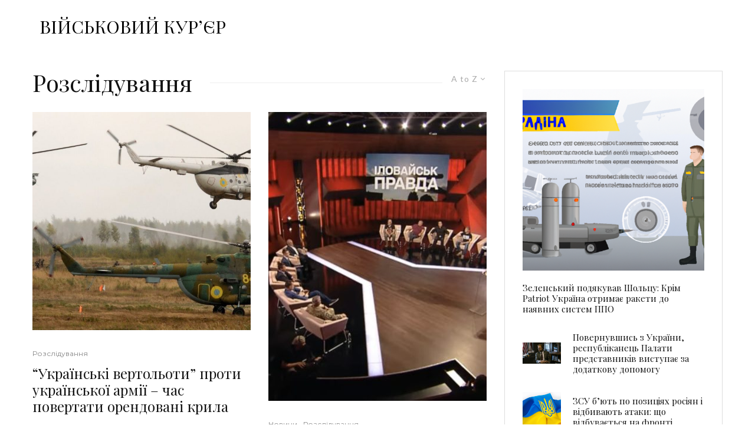

--- FILE ---
content_type: text/html; charset=UTF-8
request_url: https://mil.co.ua/category/rozsliduvannya/?filtered=atoz
body_size: 19346
content:
<!DOCTYPE html>
<html lang="uk">
<head><style>img.lazy{min-height:1px}</style><link href="https://mil.co.ua/wp-content/plugins/w3-total-cache/pub/js/lazyload.min.js" as="script">
	<meta charset="UTF-8">
			<meta name="viewport" content="width=device-width, initial-scale=1">
		<link rel="profile" href="https://gmpg.org/xfn/11">
		<meta name="theme-color" content="#f7d40e">
	<meta name='robots' content='index, follow, max-image-preview:large, max-snippet:-1, max-video-preview:-1' />
	<style>img:is([sizes="auto" i], [sizes^="auto," i]) { contain-intrinsic-size: 3000px 1500px }</style>
	
	<!-- This site is optimized with the Yoast SEO Premium plugin v22.5 (Yoast SEO v26.7) - https://yoast.com/wordpress/plugins/seo/ -->
	<title>Розслідування - ВІЙСЬКОВИЙ КУРʼЄР</title>
	<link rel="canonical" href="https://mil.co.ua/category/rozsliduvannya/" />
	<link rel="next" href="https://mil.co.ua/category/rozsliduvannya/page/2/" />
	<meta property="og:locale" content="uk_UA" />
	<meta property="og:type" content="article" />
	<meta property="og:title" content="Розслідування Архіви" />
	<meta property="og:url" content="https://mil.co.ua/category/rozsliduvannya/" />
	<meta property="og:site_name" content="ВІЙСЬКОВИЙ КУРʼЄР" />
	<meta name="twitter:card" content="summary_large_image" />
	<script type="application/ld+json" class="yoast-schema-graph">{"@context":"https://schema.org","@graph":[{"@type":"CollectionPage","@id":"https://mil.co.ua/category/rozsliduvannya/","url":"https://mil.co.ua/category/rozsliduvannya/","name":"Розслідування - ВІЙСЬКОВИЙ КУРʼЄР","isPartOf":{"@id":"https://mil.co.ua/#website"},"primaryImageOfPage":{"@id":"https://mil.co.ua/category/rozsliduvannya/#primaryimage"},"image":{"@id":"https://mil.co.ua/category/rozsliduvannya/#primaryimage"},"thumbnailUrl":"https://mil.co.ua/wp-content/uploads/2021/12/9b56070b09753951.jpg","breadcrumb":{"@id":"https://mil.co.ua/category/rozsliduvannya/#breadcrumb"},"inLanguage":"uk"},{"@type":"ImageObject","inLanguage":"uk","@id":"https://mil.co.ua/category/rozsliduvannya/#primaryimage","url":"https://mil.co.ua/wp-content/uploads/2021/12/9b56070b09753951.jpg","contentUrl":"https://mil.co.ua/wp-content/uploads/2021/12/9b56070b09753951.jpg","width":1200,"height":650},{"@type":"BreadcrumbList","@id":"https://mil.co.ua/category/rozsliduvannya/#breadcrumb","itemListElement":[{"@type":"ListItem","position":1,"name":"Головна Сторінка","item":"https://mil.co.ua/"},{"@type":"ListItem","position":2,"name":"Розслідування"}]},{"@type":"WebSite","@id":"https://mil.co.ua/#website","url":"https://mil.co.ua/","name":"ВІЙСЬКОВИЙ КУРʼЄР","description":"новини, аналітика, розслідування, інтерв&#039;ю","potentialAction":[{"@type":"SearchAction","target":{"@type":"EntryPoint","urlTemplate":"https://mil.co.ua/?s={search_term_string}"},"query-input":{"@type":"PropertyValueSpecification","valueRequired":true,"valueName":"search_term_string"}}],"inLanguage":"uk"}]}</script>
	<!-- / Yoast SEO Premium plugin. -->


<link rel='dns-prefetch' href='//fonts.googleapis.com' />
<link rel="alternate" type="application/rss+xml" title="ВІЙСЬКОВИЙ КУРʼЄР &raquo; стрічка" href="https://mil.co.ua/feed/" />
<link rel="alternate" type="application/rss+xml" title="ВІЙСЬКОВИЙ КУРʼЄР &raquo; Канал коментарів" href="https://mil.co.ua/comments/feed/" />
<link rel="alternate" type="application/rss+xml" title="ВІЙСЬКОВИЙ КУРʼЄР &raquo; Розслідування Канал категорії" href="https://mil.co.ua/category/rozsliduvannya/feed/" />
<link rel="stylesheet" href="https://mil.co.ua/wp-content/cache/minify/a5ff7.css" media="all" />

<style id='classic-theme-styles-inline-css' type='text/css'>
/*! This file is auto-generated */
.wp-block-button__link{color:#fff;background-color:#32373c;border-radius:9999px;box-shadow:none;text-decoration:none;padding:calc(.667em + 2px) calc(1.333em + 2px);font-size:1.125em}.wp-block-file__button{background:#32373c;color:#fff;text-decoration:none}
</style>
<style id='global-styles-inline-css' type='text/css'>
:root{--wp--preset--aspect-ratio--square: 1;--wp--preset--aspect-ratio--4-3: 4/3;--wp--preset--aspect-ratio--3-4: 3/4;--wp--preset--aspect-ratio--3-2: 3/2;--wp--preset--aspect-ratio--2-3: 2/3;--wp--preset--aspect-ratio--16-9: 16/9;--wp--preset--aspect-ratio--9-16: 9/16;--wp--preset--color--black: #000000;--wp--preset--color--cyan-bluish-gray: #abb8c3;--wp--preset--color--white: #ffffff;--wp--preset--color--pale-pink: #f78da7;--wp--preset--color--vivid-red: #cf2e2e;--wp--preset--color--luminous-vivid-orange: #ff6900;--wp--preset--color--luminous-vivid-amber: #fcb900;--wp--preset--color--light-green-cyan: #7bdcb5;--wp--preset--color--vivid-green-cyan: #00d084;--wp--preset--color--pale-cyan-blue: #8ed1fc;--wp--preset--color--vivid-cyan-blue: #0693e3;--wp--preset--color--vivid-purple: #9b51e0;--wp--preset--gradient--vivid-cyan-blue-to-vivid-purple: linear-gradient(135deg,rgba(6,147,227,1) 0%,rgb(155,81,224) 100%);--wp--preset--gradient--light-green-cyan-to-vivid-green-cyan: linear-gradient(135deg,rgb(122,220,180) 0%,rgb(0,208,130) 100%);--wp--preset--gradient--luminous-vivid-amber-to-luminous-vivid-orange: linear-gradient(135deg,rgba(252,185,0,1) 0%,rgba(255,105,0,1) 100%);--wp--preset--gradient--luminous-vivid-orange-to-vivid-red: linear-gradient(135deg,rgba(255,105,0,1) 0%,rgb(207,46,46) 100%);--wp--preset--gradient--very-light-gray-to-cyan-bluish-gray: linear-gradient(135deg,rgb(238,238,238) 0%,rgb(169,184,195) 100%);--wp--preset--gradient--cool-to-warm-spectrum: linear-gradient(135deg,rgb(74,234,220) 0%,rgb(151,120,209) 20%,rgb(207,42,186) 40%,rgb(238,44,130) 60%,rgb(251,105,98) 80%,rgb(254,248,76) 100%);--wp--preset--gradient--blush-light-purple: linear-gradient(135deg,rgb(255,206,236) 0%,rgb(152,150,240) 100%);--wp--preset--gradient--blush-bordeaux: linear-gradient(135deg,rgb(254,205,165) 0%,rgb(254,45,45) 50%,rgb(107,0,62) 100%);--wp--preset--gradient--luminous-dusk: linear-gradient(135deg,rgb(255,203,112) 0%,rgb(199,81,192) 50%,rgb(65,88,208) 100%);--wp--preset--gradient--pale-ocean: linear-gradient(135deg,rgb(255,245,203) 0%,rgb(182,227,212) 50%,rgb(51,167,181) 100%);--wp--preset--gradient--electric-grass: linear-gradient(135deg,rgb(202,248,128) 0%,rgb(113,206,126) 100%);--wp--preset--gradient--midnight: linear-gradient(135deg,rgb(2,3,129) 0%,rgb(40,116,252) 100%);--wp--preset--font-size--small: 13px;--wp--preset--font-size--medium: 20px;--wp--preset--font-size--large: 36px;--wp--preset--font-size--x-large: 42px;--wp--preset--spacing--20: 0.44rem;--wp--preset--spacing--30: 0.67rem;--wp--preset--spacing--40: 1rem;--wp--preset--spacing--50: 1.5rem;--wp--preset--spacing--60: 2.25rem;--wp--preset--spacing--70: 3.38rem;--wp--preset--spacing--80: 5.06rem;--wp--preset--shadow--natural: 6px 6px 9px rgba(0, 0, 0, 0.2);--wp--preset--shadow--deep: 12px 12px 50px rgba(0, 0, 0, 0.4);--wp--preset--shadow--sharp: 6px 6px 0px rgba(0, 0, 0, 0.2);--wp--preset--shadow--outlined: 6px 6px 0px -3px rgba(255, 255, 255, 1), 6px 6px rgba(0, 0, 0, 1);--wp--preset--shadow--crisp: 6px 6px 0px rgba(0, 0, 0, 1);}:where(.is-layout-flex){gap: 0.5em;}:where(.is-layout-grid){gap: 0.5em;}body .is-layout-flex{display: flex;}.is-layout-flex{flex-wrap: wrap;align-items: center;}.is-layout-flex > :is(*, div){margin: 0;}body .is-layout-grid{display: grid;}.is-layout-grid > :is(*, div){margin: 0;}:where(.wp-block-columns.is-layout-flex){gap: 2em;}:where(.wp-block-columns.is-layout-grid){gap: 2em;}:where(.wp-block-post-template.is-layout-flex){gap: 1.25em;}:where(.wp-block-post-template.is-layout-grid){gap: 1.25em;}.has-black-color{color: var(--wp--preset--color--black) !important;}.has-cyan-bluish-gray-color{color: var(--wp--preset--color--cyan-bluish-gray) !important;}.has-white-color{color: var(--wp--preset--color--white) !important;}.has-pale-pink-color{color: var(--wp--preset--color--pale-pink) !important;}.has-vivid-red-color{color: var(--wp--preset--color--vivid-red) !important;}.has-luminous-vivid-orange-color{color: var(--wp--preset--color--luminous-vivid-orange) !important;}.has-luminous-vivid-amber-color{color: var(--wp--preset--color--luminous-vivid-amber) !important;}.has-light-green-cyan-color{color: var(--wp--preset--color--light-green-cyan) !important;}.has-vivid-green-cyan-color{color: var(--wp--preset--color--vivid-green-cyan) !important;}.has-pale-cyan-blue-color{color: var(--wp--preset--color--pale-cyan-blue) !important;}.has-vivid-cyan-blue-color{color: var(--wp--preset--color--vivid-cyan-blue) !important;}.has-vivid-purple-color{color: var(--wp--preset--color--vivid-purple) !important;}.has-black-background-color{background-color: var(--wp--preset--color--black) !important;}.has-cyan-bluish-gray-background-color{background-color: var(--wp--preset--color--cyan-bluish-gray) !important;}.has-white-background-color{background-color: var(--wp--preset--color--white) !important;}.has-pale-pink-background-color{background-color: var(--wp--preset--color--pale-pink) !important;}.has-vivid-red-background-color{background-color: var(--wp--preset--color--vivid-red) !important;}.has-luminous-vivid-orange-background-color{background-color: var(--wp--preset--color--luminous-vivid-orange) !important;}.has-luminous-vivid-amber-background-color{background-color: var(--wp--preset--color--luminous-vivid-amber) !important;}.has-light-green-cyan-background-color{background-color: var(--wp--preset--color--light-green-cyan) !important;}.has-vivid-green-cyan-background-color{background-color: var(--wp--preset--color--vivid-green-cyan) !important;}.has-pale-cyan-blue-background-color{background-color: var(--wp--preset--color--pale-cyan-blue) !important;}.has-vivid-cyan-blue-background-color{background-color: var(--wp--preset--color--vivid-cyan-blue) !important;}.has-vivid-purple-background-color{background-color: var(--wp--preset--color--vivid-purple) !important;}.has-black-border-color{border-color: var(--wp--preset--color--black) !important;}.has-cyan-bluish-gray-border-color{border-color: var(--wp--preset--color--cyan-bluish-gray) !important;}.has-white-border-color{border-color: var(--wp--preset--color--white) !important;}.has-pale-pink-border-color{border-color: var(--wp--preset--color--pale-pink) !important;}.has-vivid-red-border-color{border-color: var(--wp--preset--color--vivid-red) !important;}.has-luminous-vivid-orange-border-color{border-color: var(--wp--preset--color--luminous-vivid-orange) !important;}.has-luminous-vivid-amber-border-color{border-color: var(--wp--preset--color--luminous-vivid-amber) !important;}.has-light-green-cyan-border-color{border-color: var(--wp--preset--color--light-green-cyan) !important;}.has-vivid-green-cyan-border-color{border-color: var(--wp--preset--color--vivid-green-cyan) !important;}.has-pale-cyan-blue-border-color{border-color: var(--wp--preset--color--pale-cyan-blue) !important;}.has-vivid-cyan-blue-border-color{border-color: var(--wp--preset--color--vivid-cyan-blue) !important;}.has-vivid-purple-border-color{border-color: var(--wp--preset--color--vivid-purple) !important;}.has-vivid-cyan-blue-to-vivid-purple-gradient-background{background: var(--wp--preset--gradient--vivid-cyan-blue-to-vivid-purple) !important;}.has-light-green-cyan-to-vivid-green-cyan-gradient-background{background: var(--wp--preset--gradient--light-green-cyan-to-vivid-green-cyan) !important;}.has-luminous-vivid-amber-to-luminous-vivid-orange-gradient-background{background: var(--wp--preset--gradient--luminous-vivid-amber-to-luminous-vivid-orange) !important;}.has-luminous-vivid-orange-to-vivid-red-gradient-background{background: var(--wp--preset--gradient--luminous-vivid-orange-to-vivid-red) !important;}.has-very-light-gray-to-cyan-bluish-gray-gradient-background{background: var(--wp--preset--gradient--very-light-gray-to-cyan-bluish-gray) !important;}.has-cool-to-warm-spectrum-gradient-background{background: var(--wp--preset--gradient--cool-to-warm-spectrum) !important;}.has-blush-light-purple-gradient-background{background: var(--wp--preset--gradient--blush-light-purple) !important;}.has-blush-bordeaux-gradient-background{background: var(--wp--preset--gradient--blush-bordeaux) !important;}.has-luminous-dusk-gradient-background{background: var(--wp--preset--gradient--luminous-dusk) !important;}.has-pale-ocean-gradient-background{background: var(--wp--preset--gradient--pale-ocean) !important;}.has-electric-grass-gradient-background{background: var(--wp--preset--gradient--electric-grass) !important;}.has-midnight-gradient-background{background: var(--wp--preset--gradient--midnight) !important;}.has-small-font-size{font-size: var(--wp--preset--font-size--small) !important;}.has-medium-font-size{font-size: var(--wp--preset--font-size--medium) !important;}.has-large-font-size{font-size: var(--wp--preset--font-size--large) !important;}.has-x-large-font-size{font-size: var(--wp--preset--font-size--x-large) !important;}
:where(.wp-block-post-template.is-layout-flex){gap: 1.25em;}:where(.wp-block-post-template.is-layout-grid){gap: 1.25em;}
:where(.wp-block-columns.is-layout-flex){gap: 2em;}:where(.wp-block-columns.is-layout-grid){gap: 2em;}
:root :where(.wp-block-pullquote){font-size: 1.5em;line-height: 1.6;}
</style>
<link rel="stylesheet" href="https://mil.co.ua/wp-content/cache/minify/3baca.css" media="all" />

<style id='zeen-style-inline-css' type='text/css'>
.content-bg, .block-skin-5:not(.skin-inner), .block-skin-5.skin-inner > .tipi-row-inner-style, .article-layout-skin-1.title-cut-bl .hero-wrap .meta:before, .article-layout-skin-1.title-cut-bc .hero-wrap .meta:before, .article-layout-skin-1.title-cut-bl .hero-wrap .share-it:before, .article-layout-skin-1.title-cut-bc .hero-wrap .share-it:before, .standard-archive .page-header, .skin-dark .flickity-viewport, .zeen__var__options label { background: #ffffff;}a.zeen-pin-it{position: absolute}.background.mask {background-color: transparent}.side-author__wrap .mask a {display:inline-block;height:70px}.timed-pup,.modal-wrap {position:fixed;visibility:hidden}.to-top__fixed .to-top a{background-color:#000000; color: #fff}#block-wrap-29 .tipi-row-inner-style{ ;}.site-inner { background-color: #fff; }.splitter svg g { fill: #fff; }.inline-post .block article .title { font-size: 20px;}.fontfam-1 { font-family: 'Playfair Display',serif!important;}input,input[type="number"],.body-f1, .quotes-f1 blockquote, .quotes-f1 q, .by-f1 .byline, .sub-f1 .subtitle, .wh-f1 .widget-title, .headings-f1 h1, .headings-f1 h2, .headings-f1 h3, .headings-f1 h4, .headings-f1 h5, .headings-f1 h6, .font-1, div.jvectormap-tip {font-family:'Playfair Display',serif;font-weight: 400;font-style: normal;}.fontfam-2 { font-family:'Lato',sans-serif!important; }input[type=submit], button, .tipi-button,.button,.wpcf7-submit,.button__back__home,.body-f2, .quotes-f2 blockquote, .quotes-f2 q, .by-f2 .byline, .sub-f2 .subtitle, .wh-f2 .widget-title, .headings-f2 h1, .headings-f2 h2, .headings-f2 h3, .headings-f2 h4, .headings-f2 h5, .headings-f2 h6, .font-2 {font-family:'Lato',sans-serif;font-weight: 400;font-style: normal;}.fontfam-3 { font-family:'Montserrat',sans-serif!important;}.body-f3, .quotes-f3 blockquote, .quotes-f3 q, .by-f3 .byline, .sub-f3 .subtitle, .wh-f3 .widget-title, .headings-f3 h1, .headings-f3 h2, .headings-f3 h3, .headings-f3 h4, .headings-f3 h5, .headings-f3 h6, .font-3 {font-family:'Montserrat',sans-serif;font-style: normal;font-weight: 400;}.tipi-row, .tipi-builder-on .contents-wrap > p { max-width: 1230px ; }.slider-columns--3 article { width: 360px }.slider-columns--2 article { width: 555px }.slider-columns--4 article { width: 262.5px }.single .site-content .tipi-row { max-width: 1230px ; }.single-product .site-content .tipi-row { max-width: 1230px ; }.date--secondary { color: #f8d92f; }.date--main { color: #f8d92f; }.global-accent-border { border-color: #f7d40e; }.trending-accent-border { border-color: #f7d40e; }.trending-accent-bg { border-color: #f7d40e; }.wpcf7-submit, .tipi-button.block-loader { background: #18181e; }.wpcf7-submit:hover, .tipi-button.block-loader:hover { background: #111; }.tipi-button.block-loader { color: #fff!important; }.wpcf7-submit { background: #18181e; }.wpcf7-submit:hover { background: #111; }.global-accent-bg, .icon-base-2:hover .icon-bg, #progress { background-color: #f7d40e; }.global-accent-text, .mm-submenu-2 .mm-51 .menu-wrap > .sub-menu > li > a { color: #f7d40e; }body { color:#444;}.excerpt { color:#444;}.mode--alt--b .excerpt, .block-skin-2 .excerpt, .block-skin-2 .preview-classic .custom-button__fill-2 { color:#888!important;}.read-more-wrap { color:#767676;}.logo-fallback a { color:#000!important;}.site-mob-header .logo-fallback a { color:#000!important;}blockquote:not(.comment-excerpt) { color:#111;}.mode--alt--b blockquote:not(.comment-excerpt), .mode--alt--b .block-skin-0.block-wrap-quote .block-wrap-quote blockquote:not(.comment-excerpt), .mode--alt--b .block-skin-0.block-wrap-quote .block-wrap-quote blockquote:not(.comment-excerpt) span { color:#fff!important;}.byline, .byline a { color:#888;}.mode--alt--b .block-wrap-classic .byline, .mode--alt--b .block-wrap-classic .byline a, .mode--alt--b .block-wrap-thumbnail .byline, .mode--alt--b .block-wrap-thumbnail .byline a, .block-skin-2 .byline a, .block-skin-2 .byline { color:#888;}.preview-classic .meta .title, .preview-thumbnail .meta .title,.preview-56 .meta .title{ color:#111;}h1, h2, h3, h4, h5, h6, .block-title { color:#111;}.sidebar-widget  .widget-title { color:#111!important;}.link-color-wrap a, .woocommerce-Tabs-panel--description a { color: #333; }.mode--alt--b .link-color-wrap a, .mode--alt--b .woocommerce-Tabs-panel--description a { color: #888; }.copyright, .site-footer .bg-area-inner .copyright a { color: #8e8e8e; }.link-color-wrap a:hover { color: #000; }.mode--alt--b .link-color-wrap a:hover { color: #555; }body{line-height:1.66}input[type=submit], button, .tipi-button,.button,.wpcf7-submit,.button__back__home{letter-spacing:0.03em}.sub-menu a:not(.tipi-button){letter-spacing:0.1em}.widget-title{letter-spacing:0.15em}html, body{font-size:15px}.byline{font-size:12px}input[type=submit], button, .tipi-button,.button,.wpcf7-submit,.button__back__home{font-size:11px}.excerpt{font-size:15px}.logo-fallback, .secondary-wrap .logo-fallback a{font-size:22px}.logo span{font-size:12px}.breadcrumbs{font-size:10px}.hero-meta.tipi-s-typo .title{font-size:20px}.hero-meta.tipi-s-typo .subtitle{font-size:15px}.hero-meta.tipi-m-typo .title{font-size:20px}.hero-meta.tipi-m-typo .subtitle{font-size:15px}.hero-meta.tipi-xl-typo .title{font-size:20px}.hero-meta.tipi-xl-typo .subtitle{font-size:15px}.block-html-content h1, .single-content .entry-content h1{font-size:20px}.block-html-content h2, .single-content .entry-content h2{font-size:20px}.block-html-content h3, .single-content .entry-content h3{font-size:20px}.block-html-content h4, .single-content .entry-content h4{font-size:20px}.block-html-content h5, .single-content .entry-content h5{font-size:18px}.footer-block-links{font-size:8px}blockquote, q{font-size:20px}.site-footer .copyright{font-size:12px}.footer-navigation{font-size:12px}.site-footer .menu-icons{font-size:12px}.block-title, .page-title{font-size:24px}.block-subtitle{font-size:18px}.block-col-self .preview-2 .title{font-size:22px}.block-wrap-classic .tipi-m-typo .title-wrap .title{font-size:22px}.tipi-s-typo .title, .ppl-s-3 .tipi-s-typo .title, .zeen-col--wide .ppl-s-3 .tipi-s-typo .title, .preview-1 .title, .preview-21:not(.tipi-xs-typo) .title{font-size:22px}.tipi-xs-typo .title, .tipi-basket-wrap .basket-item .title{font-size:15px}.meta .read-more-wrap{font-size:11px}.widget-title{font-size:12px}.split-1:not(.preview-thumbnail) .mask{-webkit-flex: 0 0 calc( 34% - 15px);
					-ms-flex: 0 0 calc( 34% - 15px);
					flex: 0 0 calc( 34% - 15px);
					width: calc( 34% - 15px);}.preview-thumbnail .mask{-webkit-flex: 0 0 65px;
					-ms-flex: 0 0 65px;
					flex: 0 0 65px;
					width: 65px;}.footer-lower-area{padding-top:40px}.footer-lower-area{padding-bottom:40px}.footer-upper-area{padding-bottom:40px}.footer-upper-area{padding-top:40px}.footer-widget-wrap{padding-bottom:40px}.footer-widget-wrap{padding-top:40px}.tipi-button-cta-header{font-size:12px}.tipi-button.block-loader, .wpcf7-submit, .mc4wp-form-fields button { font-weight: 700;}.main-navigation .horizontal-menu, .main-navigation .menu-item, .main-navigation .menu-icon .menu-icon--text,  .main-navigation .tipi-i-search span { font-weight: 700;}.secondary-wrap .menu-secondary li, .secondary-wrap .menu-item, .secondary-wrap .menu-icon .menu-icon--text {font-weight: 700;}.footer-lower-area, .footer-lower-area .menu-item, .footer-lower-area .menu-icon span {font-weight: 700;}.widget-title {font-weight: 700!important;}input[type=submit], button, .tipi-button,.button,.wpcf7-submit,.button__back__home{ text-transform: uppercase; }.entry-title{ text-transform: none; }.logo-fallback{ text-transform: none; }.block-wrap-slider .title-wrap .title{ text-transform: none; }.block-wrap-grid .title-wrap .title, .tile-design-4 .meta .title-wrap .title{ text-transform: none; }.block-wrap-classic .title-wrap .title{ text-transform: none; }.block-title{ text-transform: none; }.meta .excerpt .read-more{ text-transform: uppercase; }.preview-grid .read-more{ text-transform: uppercase; }.block-subtitle{ text-transform: none; }.byline{ text-transform: none; }.widget-title{ text-transform: none; }.main-navigation .menu-item, .main-navigation .menu-icon .menu-icon--text{ text-transform: uppercase; }.secondary-navigation, .secondary-wrap .menu-icon .menu-icon--text{ text-transform: uppercase; }.footer-lower-area .menu-item, .footer-lower-area .menu-icon span{ text-transform: uppercase; }.sub-menu a:not(.tipi-button){ text-transform: none; }.site-mob-header .menu-item, .site-mob-header .menu-icon span{ text-transform: uppercase; }.single-content .entry-content h1, .single-content .entry-content h2, .single-content .entry-content h3, .single-content .entry-content h4, .single-content .entry-content h5, .single-content .entry-content h6, .meta__full h1, .meta__full h2, .meta__full h3, .meta__full h4, .meta__full h5, .bbp__thread__title{ text-transform: none; }.mm-submenu-2 .mm-11 .menu-wrap > *, .mm-submenu-2 .mm-31 .menu-wrap > *, .mm-submenu-2 .mm-21 .menu-wrap > *, .mm-submenu-2 .mm-51 .menu-wrap > *  { border-top: 3px solid transparent; }.separation-border { margin-bottom: 30px; }.load-more-wrap-1 { padding-top: 30px; }.block-wrap-classic .inf-spacer + .block:not(.block-62) { margin-top: 30px; }.block-title-wrap-style .block-title:after, .block-title-wrap-style .block-title:before { border-top: 1px #eee solid;}.separation-border-v { background: #eee;}.separation-border-v { height: calc( 100% -  30px - 1px); }@media only screen and (max-width: 480px) {.separation-border { margin-bottom: 30px;}}.sidebar-wrap .sidebar { padding-right: 30px; padding-left: 30px; padding-top:0px; padding-bottom:0px; }.sidebar-left .sidebar-wrap .sidebar { padding-right: 30px; padding-left: 30px; }@media only screen and (min-width: 481px) {}@media only screen and (max-width: 859px) {.mobile__design--side .mask {
		width: calc( 34% - 15px);
	}}@media only screen and (min-width: 860px) {input[type=submit], button, .tipi-button,.button,.wpcf7-submit,.button__back__home{letter-spacing:0.09em}.hero-meta.tipi-s-typo .title{font-size:30px}.hero-meta.tipi-s-typo .subtitle{font-size:18px}.hero-meta.tipi-m-typo .title{font-size:30px}.hero-meta.tipi-m-typo .subtitle{font-size:18px}.hero-meta.tipi-xl-typo .title{font-size:30px}.hero-meta.tipi-xl-typo .subtitle{font-size:18px}.block-html-content h1, .single-content .entry-content h1{font-size:30px}.block-html-content h2, .single-content .entry-content h2{font-size:30px}.block-html-content h3, .single-content .entry-content h3{font-size:24px}.block-html-content h4, .single-content .entry-content h4{font-size:24px}blockquote, q{font-size:25px}.main-navigation, .main-navigation .menu-icon--text{font-size:12px}.sub-menu a:not(.tipi-button){font-size:12px}.main-navigation .menu-icon, .main-navigation .trending-icon-solo{font-size:12px}.secondary-wrap-v .standard-drop>a,.secondary-wrap, .secondary-wrap a, .secondary-wrap .menu-icon--text{font-size:11px}.secondary-wrap .menu-icon, .secondary-wrap .menu-icon a, .secondary-wrap .trending-icon-solo{font-size:13px}.layout-side-info .details{width:130px;float:left}.title-contrast .hero-wrap { height: calc( 100vh - 0px ); }.block-col-self .block-71 .tipi-s-typo .title { font-size: 18px; }.zeen-col--narrow .block-wrap-classic .tipi-m-typo .title-wrap .title { font-size: 18px; }.mode--alt--b .footer-widget-area:not(.footer-widget-area-1) + .footer-lower-area { border-top:1px #333333 solid ; }.footer-widget-wrap { border-right:1px #333333 solid ; }.footer-widget-wrap .widget_search form, .footer-widget-wrap select { border-color:#333333; }.footer-widget-wrap .zeen-widget { border-bottom:1px #333333 solid ; }.footer-widget-wrap .zeen-widget .preview-thumbnail { border-bottom-color: #333333;}.secondary-wrap .menu-padding, .secondary-wrap .ul-padding > li > a {
			padding-top: 10px;
			padding-bottom: 10px;
		}}@media only screen and (min-width: 1240px) {.hero-l .single-content {padding-top: 45px}.align-fs .contents-wrap .video-wrap, .align-fs-center .aligncenter.size-full, .align-fs-center .wp-caption.aligncenter .size-full, .align-fs-center .tiled-gallery, .align-fs .alignwide { width: 1170px; }.align-fs .contents-wrap .video-wrap { height: 658px; }.has-bg .align-fs .contents-wrap .video-wrap, .has-bg .align-fs .alignwide, .has-bg .align-fs-center .aligncenter.size-full, .has-bg .align-fs-center .wp-caption.aligncenter .size-full, .has-bg .align-fs-center .tiled-gallery { width: 1230px; }.has-bg .align-fs .contents-wrap .video-wrap { height: 691px; }.logo-fallback, .secondary-wrap .logo-fallback a{font-size:30px}.hero-meta.tipi-s-typo .title{font-size:36px}.hero-meta.tipi-m-typo .title{font-size:44px}.hero-meta.tipi-xl-typo .title{font-size:50px}.block-html-content h1, .single-content .entry-content h1{font-size:44px}.block-html-content h2, .single-content .entry-content h2{font-size:40px}.block-html-content h3, .single-content .entry-content h3{font-size:30px}.block-html-content h4, .single-content .entry-content h4{font-size:20px}.block-title, .page-title{font-size:40px}.block-subtitle{font-size:20px}.block-col-self .preview-2 .title{font-size:36px}.block-wrap-classic .tipi-m-typo .title-wrap .title{font-size:30px}.tipi-s-typo .title, .ppl-s-3 .tipi-s-typo .title, .zeen-col--wide .ppl-s-3 .tipi-s-typo .title, .preview-1 .title, .preview-21:not(.tipi-xs-typo) .title{font-size:24px}.split-1:not(.preview-thumbnail) .mask{-webkit-flex: 0 0 calc( 50% - 15px);
					-ms-flex: 0 0 calc( 50% - 15px);
					flex: 0 0 calc( 50% - 15px);
					width: calc( 50% - 15px);}.footer-lower-area{padding-top:90px}.footer-lower-area{padding-bottom:90px}.footer-upper-area{padding-bottom:50px}.footer-upper-area{padding-top:50px}.footer-widget-wrap{padding-bottom:50px}.footer-widget-wrap{padding-top:50px}}.main-menu-bar-color-1 .current-menu-item > a, .main-menu-bar-color-1 .menu-main-menu > .dropper.active:not(.current-menu-item) > a { background-color: #111;}.site-header a { color: #111; }.site-skin-3.content-subscribe, .site-skin-3.content-subscribe .subtitle, .site-skin-3.content-subscribe input, .site-skin-3.content-subscribe h2 { color: #fff; } .site-skin-3.content-subscribe input[type="email"] { border-color: #fff; }.footer-widget-wrap .widget_search form { border-color:#333; }.sidebar-wrap .sidebar { border:1px #ddd solid ; }.content-area .zeen-widget { border: 0 #ddd solid ; border-width: 0 0 1px 0; }.content-area .zeen-widget { padding:30px 0px 30px; }.grid-image-1 .mask-overlay { background-color: #1a1d1e ; }.with-fi.preview-grid,.with-fi.preview-grid .byline,.with-fi.preview-grid .subtitle, .with-fi.preview-grid a { color: #fff; }.preview-grid .mask-overlay { opacity: 0.2 ; }@media (pointer: fine) {.preview-grid:hover .mask-overlay { opacity: 0.6 ; }}.slider-image-1 .mask-overlay { background-color: #1a1d1e ; }.with-fi.preview-slider-overlay,.with-fi.preview-slider-overlay .byline,.with-fi.preview-slider-overlay .subtitle, .with-fi.preview-slider-overlay a { color: #fff; }.preview-slider-overlay .mask-overlay { opacity: 0.2 ; }@media (pointer: fine) {.preview-slider-overlay:hover .mask-overlay { opacity: 0.6 ; }}.site-footer .footer-widget-bg-area, .site-footer .footer-widget-bg-area .woo-product-rating span, .site-footer .footer-widget-bg-area .stack-design-3 .meta { background-color: #272727; }.site-footer .footer-widget-bg-area .background { background-image: none; opacity: 1; }.site-footer .footer-widget-bg-area .block-skin-0 .tipi-arrow { color:#dddede; border-color:#dddede; }.site-footer .footer-widget-bg-area .block-skin-0 .tipi-arrow i:after{ background:#dddede; }.site-footer .footer-widget-bg-area,.site-footer .footer-widget-bg-area .byline,.site-footer .footer-widget-bg-area a,.site-footer .footer-widget-bg-area .widget_search form *,.site-footer .footer-widget-bg-area h3,.site-footer .footer-widget-bg-area .widget-title { color:#dddede; }.site-footer .footer-widget-bg-area .tipi-spin.tipi-row-inner-style:before { border-color:#dddede; }.main-navigation, .main-navigation .menu-icon--text { color: #1e1e1e; }.main-navigation .horizontal-menu>li>a { padding-left: 12px; padding-right: 12px; }.main-navigation-border { border-bottom:3px #0a0a0a solid ; }.main-navigation-border .drop-search { border-top:3px #0a0a0a solid ; }#progress {bottom: 0;height: 3px; }.sticky-menu-2:not(.active) #progress  { bottom: -3px;  }.main-navigation-border { border-top: 1px #eee solid ; }.main-navigation .horizontal-menu .drop, .main-navigation .horizontal-menu > li > a, .date--main {
			padding-top: 15px;
			padding-bottom: 15px;
		}.site-mob-header .menu-icon { font-size: 13px; }.secondary-wrap-v .standard-drop>a,.secondary-wrap, .secondary-wrap a, .secondary-wrap .menu-icon--text { color: #fff; }.secondary-wrap .menu-secondary > li > a, .secondary-icons li > a { padding-left: 7px; padding-right: 7px; }.mc4wp-form-fields input[type=submit], .mc4wp-form-fields button, #subscribe-submit input[type=submit], .subscribe-wrap input[type=submit] {color: #fff;background-color: #121212;}.site-mob-header:not(.site-mob-header-11) .header-padding .logo-main-wrap, .site-mob-header:not(.site-mob-header-11) .header-padding .icons-wrap a, .site-mob-header-11 .header-padding {
		padding-top: 20px;
		padding-bottom: 20px;
	}.site-header .header-padding {
		padding-top:30px;
		padding-bottom:30px;
	}@media only screen and (min-width: 860px){.tipi-m-0 {display: none}}
</style>
<link rel="stylesheet" href="https://mil.co.ua/wp-content/cache/minify/9b62e.css" media="all" />

<link rel='stylesheet' id='zeen-fonts-css' href='https://fonts.googleapis.com/css?family=Playfair+Display%3A400%2Citalic%7CLato%3A400%2C700%7CMontserrat%3A400%2C700&#038;subset=latin&#038;display=swap' type='text/css' media='all' />
<link rel="stylesheet" href="https://mil.co.ua/wp-content/cache/minify/c8dbf.css" media="all" />

<script src="https://mil.co.ua/wp-content/cache/minify/d52ed.js" type="0784e1b4f97de7f019ca3e08-text/javascript"></script>

<link rel="https://api.w.org/" href="https://mil.co.ua/wp-json/" /><link rel="alternate" title="JSON" type="application/json" href="https://mil.co.ua/wp-json/wp/v2/categories/29" /><link rel="EditURI" type="application/rsd+xml" title="RSD" href="https://mil.co.ua/xmlrpc.php?rsd" />
<meta name="generator" content="WordPress 6.8.3" />
<link rel="preload" type="font/woff2" as="font" href="https://mil.co.ua/wp-content/themes/zeen/assets/css/tipi/tipi.woff2?9oa0lg" crossorigin="anonymous"><link rel="dns-prefetch" href="//fonts.googleapis.com"><link rel="preconnect" href="https://fonts.gstatic.com/" crossorigin="anonymous"><script type="0784e1b4f97de7f019ca3e08-text/javascript">
         window.onload = function() {
            var iframe = document.getElementById("myiframe");
            iframe.width = iframe.contentWindow.document.body.scrollWidth;
            iframe.height = iframe.contentWindow.document.body.scrollHeight;
         }
      </script><link rel="icon" href="https://mil.co.ua/wp-content/uploads/2021/07/logo-short-150x150.png" sizes="32x32" />
<link rel="icon" href="https://mil.co.ua/wp-content/uploads/2021/07/logo-short-293x293.png" sizes="192x192" />
<link rel="apple-touch-icon" href="https://mil.co.ua/wp-content/uploads/2021/07/logo-short-293x293.png" />
<meta name="msapplication-TileImage" content="https://mil.co.ua/wp-content/uploads/2021/07/logo-short-293x293.png" />
</head>
<body class="archive category category-rozsliduvannya category-29 wp-theme-zeen wp-child-theme-zeen-child headings-f1 body-f2 sub-f1 quotes-f1 by-f3 wh-f2 block-titles-big block-titles-mid-1 menu-no-color-hover grids-spacing-0 mob-fi-tall excerpt-mob-off skin-light read-more-fade footer-widgets-text-white site-mob-menu-a-4 site-mob-menu-1 mm-submenu-1 main-menu-logo-1 body-header-style-1 byline-font-2">
	<script src="https://ajax.googleapis.com/ajax/libs/jquery/2.1.1/jquery.min.js" type="0784e1b4f97de7f019ca3e08-text/javascript"></script>
<script type="0784e1b4f97de7f019ca3e08-text/javascript">
   $(function(){
    $('iframe').attr('id','myiframe');
  });
</script>	<div id="page" class="site">
		<div id="mob-line" class="tipi-m-0"></div><header id="mobhead" class="site-header-block site-mob-header tipi-m-0 site-mob-header-1 site-mob-menu-1 sticky-menu-mob sticky-menu-1 sticky-top site-skin-2 site-img-1"><div class="bg-area header-padding tipi-row tipi-vertical-c">
	<ul class="menu-left icons-wrap tipi-vertical-c">
				<li class="menu-icon menu-icon-style-1 menu-icon-search"><a href="#" class="tipi-i-search modal-tr tipi-tip tipi-tip-move" data-title="Пошук" data-type="search"></a></li>
				
	
			
				
	
		</ul>
	<div class="logo-main-wrap logo-mob-wrap">
			</div>
	<ul class="menu-right icons-wrap tipi-vertical-c">
		
				
	
			
				
	
			
				
			<li class="menu-icon menu-icon-mobile-slide"><a href="#" class="mob-tr-open" data-target="slide-menu"><i class="tipi-i-menu-mob" aria-hidden="true"></i></a></li>
	
		</ul>
	<div class="background mask"></div></div>
</header><!-- .site-mob-header -->		<div class="site-inner">
			<header id="masthead" class="site-header-block site-header clearfix site-header-1 header-width-1 header-skin-1 site-img-1 mm-ani-1 mm-skin-2 main-menu-skin-1 main-menu-width-3 main-menu-bar-color-2 logo-only-when-stuck main-menu-l" data-pt-diff="0" data-pb-diff="0"><div class="bg-area">
			<div class="logo-main-wrap header-padding tipi-vertical-c logo-main-wrap-l tipi-row">
						<div class="logo-main-wrap tipi-vertical-c logo-main-wrap-l"><div class="logo logo-main logo-fallback font-1"><a href="https://mil.co.ua">ВІЙСЬКОВИЙ КУРʼЄР</a></div></div>											</div>
		<div class="background mask"></div></div>
</header><!-- .site-header --><div id="header-line"></div>			<div id="content" class="site-content clearfix">
			<div id="primary" class="content-area">
	<div id="contents-wrap" class="contents-wrap standard-archive sidebar-right clearfix">									<div class="tipi-row content-bg clearfix">
					<div class="tipi-cols clearfix sticky--wrap">
									<main class="main tipi-xs-12 main-block-wrap clearfix tipi-l-8 tipi-col">				<header id="block-wrap-29" class="page-header block-title-wrap block-title-wrap-style block-wrap clearfix block-title-1 page-header-skin-0 with-sorter block-title-m"><div class="tipi-row-inner-style block-title-wrap-style clearfix"><div class="bg__img-wrap img-bg-wrapper parallax"><div class="bg"></div></div><div class="block-title-wrap clearfix"><div class="filters font-2"><div class="archive-sorter sorter" data-tid="29" tabindex="-1"><span class="current-sorter current"><span class="current-sorter-txt current-txt">A to Z<i class="tipi-i-chevron-down"></i></span></span><ul class="options"><li><a href="https://mil.co.ua/category/rozsliduvannya/?filtered=latest" data-type="latest">Останній</a></li><li><a href="https://mil.co.ua/category/rozsliduvannya/?filtered=oldest" data-type="oldest">Найстаріший</a></li><li><a href="https://mil.co.ua/category/rozsliduvannya/?filtered=random" data-type="random">Випадковий</a></li><li><a href="https://mil.co.ua/category/rozsliduvannya/?filtered=atoz" data-type="atoz">A to Z</a></li></ul></div></div><div class="block-title-area clearfix"><h1 class="page-title block-title">Розслідування</h1></div></div></div></header><div id="block-wrap-0" class="block-wrap-native block-wrap block-wrap-24 block-css-0 block-wrap-masonry block-wrap-no-1 columns__m--1 elements-design-1 block-skin-0 tipi-box block-masonry-style block-masonry-design-1  block-masonry-no-v  block-masonry-wrap clearfix" data-id="0" data-base="0"><div class="tipi-row-inner-style clearfix"><div class="tipi-row-inner-box contents sticky--wrap"><div class="block block-24"><div class="block-masonry block-masonry-2 tipi-flex"><div class="masonry__col tipi-xs-12 tipi-m-6 tipi-col masonry__col-1"><article class="tipi-xs-12 elements-location-1 clearfix with-fi ani-base article-ani article-ani-1 tipi-s-typo masonry-child stack-1 stack-design-1 separation-border loop-0 preview-classic preview__img-shape-s preview-24 img-ani-base img-ani-1 img-color-hover-base img-color-hover-1 elements-design-1 post-17945 post type-post status-publish format-standard has-post-thumbnail hentry category-rozsliduvannya tag-vijna-z-rosiyeyu tag-zbrojni-syly tag-suspilstvo" style="--animation-order:0"><div class="preview-mini-wrap clearfix"><div class="mask"><a href="https://mil.co.ua/ukrayinski-vertoloty-proty-ukrayinskoyi-armiyi-chas-povernuty-orendovani-kryla/" class="mask-img"><img width="585" height="585" src="data:image/svg+xml,%3Csvg%20xmlns='http://www.w3.org/2000/svg'%20viewBox='0%200%20585%20585'%3E%3C/svg%3E" data-src="https://mil.co.ua/wp-content/uploads/2021/12/9b56070b09753951-585x585.jpg" class="attachment-zeen-585-585 size-zeen-585-585 zeen-lazy-load-base zeen-lazy-load  wp-post-image lazy" alt="" decoding="async" fetchpriority="high" data-srcset="https://mil.co.ua/wp-content/uploads/2021/12/9b56070b09753951-585x585.jpg 585w, https://mil.co.ua/wp-content/uploads/2021/12/9b56070b09753951-150x150.jpg 150w, https://mil.co.ua/wp-content/uploads/2021/12/9b56070b09753951-293x293.jpg 293w, https://mil.co.ua/wp-content/uploads/2021/12/9b56070b09753951-390x390.jpg 390w" data-sizes="(max-width: 585px) 100vw, 585px" /></a></div><div class="meta"><div class="byline byline-2 byline-cats-design-1"><div class="byline-part cats"><a href="https://mil.co.ua/category/rozsliduvannya/" class="cat">Розслідування</a></div></div><div class="title-wrap"><h3 class="title"><a href="https://mil.co.ua/ukrayinski-vertoloty-proty-ukrayinskoyi-armiyi-chas-povernuty-orendovani-kryla/">&#8220;Українські вертольоти&#8221; проти української армії &#8211; час повертати орендовані крила</a></h3></div><div class="excerpt body-color excerpt__with__read_more">Як ви розумієте поняття “взяти в оренду”? Логічне припущення, це означає, що ви на певний час берете, наприклад, техніку за... <div class="read-more-wrap font-3"><a class="read-more" href="https://mil.co.ua/ukrayinski-vertoloty-proty-ukrayinskoyi-armiyi-chas-povernuty-orendovani-kryla/">Read More</a></div></div></div></div></article><article class="tipi-xs-12 elements-location-1 clearfix with-fi ani-base article-ani article-ani-1 tipi-s-typo masonry-child stack-1 stack-design-1 separation-border loop-1 preview-classic preview__img-shape-s preview-24 img-ani-base img-ani-1 img-color-hover-base img-color-hover-1 elements-design-1 post-12628 post type-post status-publish format-standard has-post-thumbnail hentry category-rozsliduvannya" style="--animation-order:1"><div class="preview-mini-wrap clearfix"><div class="mask"><a href="https://mil.co.ua/vdruge-na-paradi-vpershe-na-pidborah-yak-ukrayinski-vijskovi-gotuyutsya-do-30-yi-richnyczi-nezalezhnosti/" class="mask-img"><img width="585" height="360" src="data:image/svg+xml,%3Csvg%20xmlns='http://www.w3.org/2000/svg'%20viewBox='0%200%20585%20360'%3E%3C/svg%3E" data-src="https://mil.co.ua/wp-content/uploads/2021/07/119184241_ad5eb768-15c1-4b6f-a879-d4b53729c6ef-585x360.jpg" class="attachment-zeen-585-585 size-zeen-585-585 zeen-lazy-load-base zeen-lazy-load  wp-post-image lazy" alt="" decoding="async" /></a></div><div class="meta"><div class="byline byline-2 byline-cats-design-1"><div class="byline-part cats"><a href="https://mil.co.ua/category/rozsliduvannya/" class="cat">Розслідування</a></div></div><div class="title-wrap"><h3 class="title"><a href="https://mil.co.ua/vdruge-na-paradi-vpershe-na-pidborah-yak-ukrayinski-vijskovi-gotuyutsya-do-30-yi-richnyczi-nezalezhnosti/">Вдруге на параді, вперше на підборах і вже скандал</a></h3></div><div class="excerpt body-color excerpt__with__read_more">У цьому році під час параду до Дня Незалежності&nbsp; жінки пройдуть Хрещатиком вдруге. І вперше крокуватимуть там на підборах. Що... <div class="read-more-wrap font-3"><a class="read-more" href="https://mil.co.ua/vdruge-na-paradi-vpershe-na-pidborah-yak-ukrayinski-vijskovi-gotuyutsya-do-30-yi-richnyczi-nezalezhnosti/">Read More</a></div></div></div></div></article><article class="tipi-xs-12 elements-location-1 clearfix with-fi ani-base article-ani article-ani-1 tipi-s-typo masonry-child stack-1 stack-design-1 separation-border loop-2 preview-classic preview__img-shape-s preview-24 img-ani-base img-ani-1 img-color-hover-base img-color-hover-1 elements-design-1 post-12262 post type-post status-publish format-standard has-post-thumbnail hentry category-analityka category-armiya-ta-suspilstvo category-rozsliduvannya tag-polityka" style="--animation-order:2"><div class="preview-mini-wrap clearfix"><div class="mask"><a href="https://mil.co.ua/groshej-na-patrony-ta-zapchastyny-dlya-armiyi-tezh-nema-nema-dokument/" class="mask-img"><img width="585" height="585" src="data:image/svg+xml,%3Csvg%20xmlns='http://www.w3.org/2000/svg'%20viewBox='0%200%20585%20585'%3E%3C/svg%3E" data-src="https://mil.co.ua/wp-content/uploads/2021/06/logistyka-585x585.png" class="attachment-zeen-585-585 size-zeen-585-585 zeen-lazy-load-base zeen-lazy-load  wp-post-image lazy" alt="" decoding="async" data-srcset="https://mil.co.ua/wp-content/uploads/2021/06/logistyka-585x585.png 585w, https://mil.co.ua/wp-content/uploads/2021/06/logistyka-150x150.png 150w, https://mil.co.ua/wp-content/uploads/2021/06/logistyka-293x293.png 293w, https://mil.co.ua/wp-content/uploads/2021/06/logistyka-390x390.png 390w, https://mil.co.ua/wp-content/uploads/2021/06/logistyka-900x900.png 900w" data-sizes="(max-width: 585px) 100vw, 585px" /></a></div><div class="meta"><div class="byline byline-2 byline-cats-design-1"><div class="byline-part cats"><a href="https://mil.co.ua/category/analityka/" class="cat">Аналітика</a><a href="https://mil.co.ua/category/analityka/armiya-ta-suspilstvo/" class="cat">Армія та суспільство</a><a href="https://mil.co.ua/category/rozsliduvannya/" class="cat">Розслідування</a></div></div><div class="title-wrap"><h3 class="title"><a href="https://mil.co.ua/groshej-na-patrony-ta-zapchastyny-dlya-armiyi-tezh-nema-nema-dokument/">Грошей на патрони та запчастини для армії теж нема (документ)</a></h3></div><div class="excerpt body-color excerpt__with__read_more">Відсьогодні &#8220;Грошей нема, але ви тримайтеся&#8221; &#8211; це слоган не тільки російського сплячого екс-прем&#8217;єера , але і української армії. До... <div class="read-more-wrap font-3"><a class="read-more" href="https://mil.co.ua/groshej-na-patrony-ta-zapchastyny-dlya-armiyi-tezh-nema-nema-dokument/">Read More</a></div></div></div></div></article><article class="tipi-xs-12 elements-location-1 clearfix with-fi ani-base article-ani article-ani-1 tipi-s-typo masonry-child stack-1 stack-design-1 separation-border loop-3 preview-classic preview__img-shape-p preview-24 img-ani-base img-ani-1 img-color-hover-base img-color-hover-1 elements-design-1 post-17698 post type-post status-publish format-standard has-post-thumbnail hentry category-rozsliduvannya tag-zbrojni-syly tag-suspilstvo" style="--animation-order:3"><div class="preview-mini-wrap clearfix"><div class="mask"><a href="https://mil.co.ua/zamministra-nosov-pishov-ale-osad-zalyshyvsya/" class="mask-img"><img width="370" height="490" src="data:image/svg+xml,%3Csvg%20xmlns='http://www.w3.org/2000/svg'%20viewBox='0%200%20370%20490'%3E%3C/svg%3E" data-src="https://mil.co.ua/wp-content/uploads/2021/11/3615bb72c2b151de17b2d08307699cd2be19ee74-e1630078541810-370x490.jpg" class="attachment-zeen-370-490 size-zeen-370-490 zeen-lazy-load-base zeen-lazy-load  wp-post-image lazy" alt="" decoding="async" /></a></div><div class="meta"><div class="byline byline-2 byline-cats-design-1"><div class="byline-part cats"><a href="https://mil.co.ua/category/rozsliduvannya/" class="cat">Розслідування</a></div></div><div class="title-wrap"><h3 class="title"><a href="https://mil.co.ua/zamministra-nosov-pishov-ale-osad-zalyshyvsya/">Заступник міністра оборони Носов пішов. Але &#8220;осад&#8221; залишився&#8230;</a></h3></div><div class="excerpt body-color excerpt__with__read_more">Міністерство оборони України &#8211; один із найскандальніших органів центральної влади в Україні. Це, на жаль, вже всім відомий факт. І... <div class="read-more-wrap font-3"><a class="read-more" href="https://mil.co.ua/zamministra-nosov-pishov-ale-osad-zalyshyvsya/">Read More</a></div></div></div></div></article><article class="tipi-xs-12 elements-location-1 clearfix with-fi ani-base article-ani article-ani-1 tipi-s-typo masonry-child stack-1 stack-design-1 separation-border loop-4 preview-classic preview__img-shape-s preview-24 img-ani-base img-ani-1 img-color-hover-base img-color-hover-1 elements-design-1 post-18043 post type-post status-publish format-standard has-post-thumbnail hentry category-rozsliduvannya tag-vijna-z-rosiyeyu tag-polityka tag-suspilstvo" style="--animation-order:4"><div class="preview-mini-wrap clearfix"><div class="mask"><a href="https://mil.co.ua/zelenskij-raptovo-peredav-svoyu-personalnu-eskadrylyu-do-ministerstva-infrastruktury-chomu-same-zaraz/" class="mask-img"><img width="585" height="585" src="data:image/svg+xml,%3Csvg%20xmlns='http://www.w3.org/2000/svg'%20viewBox='0%200%20585%20585'%3E%3C/svg%3E" data-src="https://mil.co.ua/wp-content/uploads/2021/12/zelenskiy_an148-585x585.jpg" class="attachment-zeen-585-585 size-zeen-585-585 zeen-lazy-load-base zeen-lazy-load  wp-post-image lazy" alt="" decoding="async" data-srcset="https://mil.co.ua/wp-content/uploads/2021/12/zelenskiy_an148-585x585.jpg 585w, https://mil.co.ua/wp-content/uploads/2021/12/zelenskiy_an148-150x150.jpg 150w, https://mil.co.ua/wp-content/uploads/2021/12/zelenskiy_an148-293x293.jpg 293w, https://mil.co.ua/wp-content/uploads/2021/12/zelenskiy_an148-390x390.jpg 390w" data-sizes="(max-width: 585px) 100vw, 585px" /></a></div><div class="meta"><div class="byline byline-2 byline-cats-design-1"><div class="byline-part cats"><a href="https://mil.co.ua/category/rozsliduvannya/" class="cat">Розслідування</a></div></div><div class="title-wrap"><h3 class="title"><a href="https://mil.co.ua/zelenskij-raptovo-peredav-svoyu-personalnu-eskadrylyu-do-ministerstva-infrastruktury-chomu-same-zaraz/">Зеленській раптово передав свою &#8220;персональну&#8221; ескадрилью до Міністерства інфраструктури. Чому саме зараз?</a></h3></div><div class="excerpt body-color excerpt__with__read_more">“Велика приватизація” разом з наміром поміняти будівлю адміністрації президента була одною з перших та головних обіцянок Володимира Зеленського. Ще у... <div class="read-more-wrap font-3"><a class="read-more" href="https://mil.co.ua/zelenskij-raptovo-peredav-svoyu-personalnu-eskadrylyu-do-ministerstva-infrastruktury-chomu-same-zaraz/">Read More</a></div></div></div></div></article><article class="tipi-xs-12 elements-location-1 clearfix with-fi ani-base article-ani article-ani-1 tipi-s-typo masonry-child stack-1 stack-design-1 separation-border loop-5 preview-classic preview__img-shape-l preview-24 img-ani-base img-ani-1 img-color-hover-base img-color-hover-1 elements-design-1 post-11771 post type-post status-publish format-standard has-post-thumbnail hentry category-outside category-rozsliduvannya tag-armiyi-svitu tag-polityka tag-suspilstvo" style="--animation-order:5"><div class="preview-mini-wrap clearfix"><div class="mask"><a href="https://mil.co.ua/mynystra-oborony-y-ego-%d1%8dksperty/" class="mask-img"><img width="721" height="513" src="data:image/svg+xml,%3Csvg%20xmlns='http://www.w3.org/2000/svg'%20viewBox='0%200%20721%20513'%3E%3C/svg%3E" data-src="https://mil.co.ua/wp-content/uploads/2021/05/znimok-ekrana-z-2021-05-31-06-14-36-721x513.png" class="attachment-zeen-770-513 size-zeen-770-513 zeen-lazy-load-base zeen-lazy-load  wp-post-image lazy" alt="" decoding="async" /></a></div><div class="meta"><div class="byline byline-2 byline-cats-design-1"><div class="byline-part cats"><a href="https://mil.co.ua/category/outside/" class="cat">Аутсайд</a><a href="https://mil.co.ua/category/rozsliduvannya/" class="cat">Розслідування</a></div></div><div class="title-wrap"><h3 class="title"><a href="https://mil.co.ua/mynystra-oborony-y-ego-%d1%8dksperty/">Министр обороны и его &#8220;эксперты&#8221;</a></h3></div><div class="excerpt body-color excerpt__with__read_more">Проблема принятия на вооружение современной мобильной артсистемы с дальностью стрельбы 40-60 километров встала перед ВСУ после активной фазы российско-украинской войны.... <div class="read-more-wrap font-3"><a class="read-more" href="https://mil.co.ua/mynystra-oborony-y-ego-%d1%8dksperty/">Read More</a></div></div></div></div></article></div><div class="masonry__col tipi-xs-12 tipi-m-6 tipi-col masonry__col-2"><article class="tipi-xs-12 elements-location-1 clearfix with-fi ani-base article-ani article-ani-1 tipi-s-typo masonry-child stack-1 stack-design-1 separation-border loop-6 preview-classic preview__img-shape-p preview-24 img-ani-base img-ani-1 img-color-hover-base img-color-hover-1 elements-design-1 post-14958 post type-post status-publish format-standard has-post-thumbnail hentry category-news category-rozsliduvannya tag-konflikty tag-polityka tag-suspilstvo" style="--animation-order:6"><div class="preview-mini-wrap clearfix"><div class="mask"><a href="https://mil.co.ua/pravda-pro-ilovajsk-vid-plyusiv-abo-par-v-svystok-shho-nam-rozkazaly-na-richnyczyu-tragediyi/" class="mask-img"><img width="370" height="490" src="data:image/svg+xml,%3Csvg%20xmlns='http://www.w3.org/2000/svg'%20viewBox='0%200%20370%20490'%3E%3C/svg%3E" data-src="https://mil.co.ua/wp-content/uploads/2021/08/img_9691-370x490.jpg" class="attachment-zeen-370-490 size-zeen-370-490 zeen-lazy-load-base zeen-lazy-load  wp-post-image lazy" alt="" decoding="async" data-srcset="https://mil.co.ua/wp-content/uploads/2021/08/img_9691-370x490.jpg 370w, https://mil.co.ua/wp-content/uploads/2021/08/img_9691-585x775.jpg 585w" data-sizes="(max-width: 370px) 100vw, 370px" /></a></div><div class="meta"><div class="byline byline-2 byline-cats-design-1"><div class="byline-part cats"><a href="https://mil.co.ua/category/news/" class="cat">Новини</a><a href="https://mil.co.ua/category/rozsliduvannya/" class="cat">Розслідування</a></div></div><div class="title-wrap"><h3 class="title"><a href="https://mil.co.ua/pravda-pro-ilovajsk-vid-plyusiv-abo-par-v-svystok-shho-nam-rozkazaly-na-richnyczyu-tragediyi/">“Правда” про Іловайськ від плюсів, або пар в свисток. Що нам розказали на річницю трагедії?</a></h3></div><div class="excerpt body-color excerpt__with__read_more">За кілька днів до 29 серпня телеканал 1+1 почав гучно анонсувати новий спеціальний випуск свого головного політичного ток-шоу “Право на... <div class="read-more-wrap font-3"><a class="read-more" href="https://mil.co.ua/pravda-pro-ilovajsk-vid-plyusiv-abo-par-v-svystok-shho-nam-rozkazaly-na-richnyczyu-tragediyi/">Read More</a></div></div></div></div></article><article class="tipi-xs-12 elements-location-1 clearfix with-fi ani-base article-ani article-ani-1 tipi-s-typo masonry-child stack-1 stack-design-1 separation-border loop-7 preview-classic preview__img-shape-s preview-24 img-ani-base img-ani-1 img-color-hover-base img-color-hover-1 elements-design-1 post-859 post type-post status-publish format-standard has-post-thumbnail hentry category-outside category-rozsliduvannya category-trand tag-zbrojni-syly tag-polityka tag-suspilstvo" style="--animation-order:7"><div class="preview-mini-wrap clearfix"><div class="mask"><a href="https://mil.co.ua/genshtabu-zsu-ne-potribni-novi-rakety/" class="mask-img"><img width="585" height="585" src="data:image/svg+xml,%3Csvg%20xmlns='http://www.w3.org/2000/svg'%20viewBox='0%200%20585%20585'%3E%3C/svg%3E" data-src="https://mil.co.ua/wp-content/uploads/2021/04/91427785_1553242154845036_4361305269204942848_o-585x585.jpg" class="attachment-zeen-585-585 size-zeen-585-585 zeen-lazy-load-base zeen-lazy-load  wp-post-image lazy" alt="" decoding="async" data-srcset="https://mil.co.ua/wp-content/uploads/2021/04/91427785_1553242154845036_4361305269204942848_o-585x585.jpg 585w, https://mil.co.ua/wp-content/uploads/2021/04/91427785_1553242154845036_4361305269204942848_o-150x150.jpg 150w, https://mil.co.ua/wp-content/uploads/2021/04/91427785_1553242154845036_4361305269204942848_o-293x293.jpg 293w, https://mil.co.ua/wp-content/uploads/2021/04/91427785_1553242154845036_4361305269204942848_o-390x390.jpg 390w" data-sizes="(max-width: 585px) 100vw, 585px" /></a></div><div class="meta"><div class="byline byline-2 byline-cats-design-1"><div class="byline-part cats"><a href="https://mil.co.ua/category/outside/" class="cat">Аутсайд</a><a href="https://mil.co.ua/category/rozsliduvannya/" class="cat">Розслідування</a><a href="https://mil.co.ua/category/trand/" class="cat">Тренд</a></div></div><div class="title-wrap"><h3 class="title"><a href="https://mil.co.ua/genshtabu-zsu-ne-potribni-novi-rakety/">Генштабу ЗСУ не потрібні нові ракети?</a></h3></div><div class="excerpt body-color excerpt__with__read_more">Протиповітряна оборона держави є однією з форм стратегічних дій Збройних Сил України при відбитті збройної агресії. В Збройних Силах України... <div class="read-more-wrap font-3"><a class="read-more" href="https://mil.co.ua/genshtabu-zsu-ne-potribni-novi-rakety/">Read More</a></div></div></div></div></article><article class="tipi-xs-12 elements-location-1 clearfix with-fi ani-base article-ani article-ani-1 tipi-s-typo masonry-child stack-1 stack-design-1 separation-border loop-8 preview-classic preview__img-shape-s preview-24 img-ani-base img-ani-1 img-color-hover-base img-color-hover-1 elements-design-1 post-17588 post type-post status-publish format-standard has-post-thumbnail hentry category-rozsliduvannya tag-vijna-z-rosiyeyu tag-zbrojni-syly tag-suspilstvo" style="--animation-order:8"><div class="preview-mini-wrap clearfix"><div class="mask"><a href="https://mil.co.ua/gur-vyznachyv-datu-mozhlyvogo-vtorgnennya-rosijskoyi-armiyi-i-shho-robyt-uryad/" class="mask-img"><img width="585" height="585" src="data:image/svg+xml,%3Csvg%20xmlns='http://www.w3.org/2000/svg'%20viewBox='0%200%20585%20585'%3E%3C/svg%3E" data-src="https://mil.co.ua/wp-content/uploads/2021/11/5up4dzmudjd4ze4hcezifttj2e-585x585.jpg" class="attachment-zeen-585-585 size-zeen-585-585 zeen-lazy-load-base zeen-lazy-load  wp-post-image lazy" alt="" decoding="async" data-srcset="https://mil.co.ua/wp-content/uploads/2021/11/5up4dzmudjd4ze4hcezifttj2e-585x585.jpg 585w, https://mil.co.ua/wp-content/uploads/2021/11/5up4dzmudjd4ze4hcezifttj2e-150x150.jpg 150w, https://mil.co.ua/wp-content/uploads/2021/11/5up4dzmudjd4ze4hcezifttj2e-293x293.jpg 293w, https://mil.co.ua/wp-content/uploads/2021/11/5up4dzmudjd4ze4hcezifttj2e-390x390.jpg 390w, https://mil.co.ua/wp-content/uploads/2021/11/5up4dzmudjd4ze4hcezifttj2e-900x900.jpg 900w" data-sizes="(max-width: 585px) 100vw, 585px" /></a></div><div class="meta"><div class="byline byline-2 byline-cats-design-1"><div class="byline-part cats"><a href="https://mil.co.ua/category/rozsliduvannya/" class="cat">Розслідування</a></div></div><div class="title-wrap"><h3 class="title"><a href="https://mil.co.ua/gur-vyznachyv-datu-mozhlyvogo-vtorgnennya-rosijskoyi-armiyi-i-shho-robyt-uryad/">ГУР визначив дату можливого вторгнення Російської армії — і що робить уряд?</a></h3></div><div class="excerpt body-color excerpt__with__read_more">У неділю двадцять першого листопада на американському порталі Military Times було оприлюднено резонансне інтерв’ю очільника Головного управління розвідки (ГУР) Міноборони України Кирила... <div class="read-more-wrap font-3"><a class="read-more" href="https://mil.co.ua/gur-vyznachyv-datu-mozhlyvogo-vtorgnennya-rosijskoyi-armiyi-i-shho-robyt-uryad/">Read More</a></div></div></div></div></article><article class="tipi-xs-12 elements-location-1 clearfix with-fi ani-base article-ani article-ani-1 tipi-s-typo masonry-child stack-1 stack-design-1 separation-border loop-9 preview-classic preview__img-shape-s preview-24 img-ani-base img-ani-1 img-color-hover-base img-color-hover-1 elements-design-1 post-15940 post type-post status-publish format-standard has-post-thumbnail hentry category-rozsliduvannya tag-zbrojni-syly tag-polityka tag-regiony" style="--animation-order:9"><div class="preview-mini-wrap clearfix"><div class="mask"><a href="https://mil.co.ua/zelenskyj-obiczyaye-a-menedzhment-dobyvaye-na-harkivskyh-oboronnyh-gigantah-za-dva-roky-pislya-vizytu-slugy-narodu-sytuacziya-shhe-pogirshylasya/" class="mask-img"><img width="585" height="585" src="data:image/svg+xml,%3Csvg%20xmlns='http://www.w3.org/2000/svg'%20viewBox='0%200%20585%20585'%3E%3C/svg%3E" data-src="https://mil.co.ua/wp-content/uploads/2021/09/1609215-585x585.jpg" class="attachment-zeen-585-585 size-zeen-585-585 zeen-lazy-load-base zeen-lazy-load  wp-post-image lazy" alt="" decoding="async" data-srcset="https://mil.co.ua/wp-content/uploads/2021/09/1609215-585x585.jpg 585w, https://mil.co.ua/wp-content/uploads/2021/09/1609215-150x150.jpg 150w, https://mil.co.ua/wp-content/uploads/2021/09/1609215-293x293.jpg 293w, https://mil.co.ua/wp-content/uploads/2021/09/1609215-390x390.jpg 390w" data-sizes="(max-width: 585px) 100vw, 585px" /></a></div><div class="meta"><div class="byline byline-2 byline-cats-design-1"><div class="byline-part cats"><a href="https://mil.co.ua/category/rozsliduvannya/" class="cat">Розслідування</a></div></div><div class="title-wrap"><h3 class="title"><a href="https://mil.co.ua/zelenskyj-obiczyaye-a-menedzhment-dobyvaye-na-harkivskyh-oboronnyh-gigantah-za-dva-roky-pislya-vizytu-slugy-narodu-sytuacziya-shhe-pogirshylasya/">Зеленський обіцяє, а менеджмент добиває &#8211;  на харківських оборонних гігантах за два роки після візиту &#8220;Слуги народу&#8221;  ситуація ще погіршилася</a></h3></div><div class="excerpt body-color excerpt__with__read_more">числі у сфері оборонного виробництва. Але керування державою - це не озвучування сатиричних  спічів зі сцени, тут за свої промови треба відповідати.  <div class="read-more-wrap font-3"><a class="read-more" href="https://mil.co.ua/zelenskyj-obiczyaye-a-menedzhment-dobyvaye-na-harkivskyh-oboronnyh-gigantah-za-dva-roky-pislya-vizytu-slugy-narodu-sytuacziya-shhe-pogirshylasya/">Read More</a></div></div></div></div></article><article class="tipi-xs-12 elements-location-1 clearfix with-fi ani-base article-ani article-ani-1 tipi-s-typo masonry-child stack-1 stack-design-1 separation-border loop-10 preview-classic preview__img-shape-s preview-24 img-ani-base img-ani-1 img-color-hover-base img-color-hover-1 elements-design-1 post-3818 post type-post status-publish format-standard has-post-thumbnail hentry category-rozsliduvannya category-trand tag-polityka" style="--animation-order:10"><div class="preview-mini-wrap clearfix"><div class="mask"><a href="https://mil.co.ua/kudy-podilysya-groshi-na-armiyu/" class="mask-img"><img width="585" height="585" src="data:image/svg+xml,%3Csvg%20xmlns='http://www.w3.org/2000/svg'%20viewBox='0%200%20585%20585'%3E%3C/svg%3E" data-src="https://mil.co.ua/wp-content/uploads/2021/05/groshi-groshove-zabezpechennya-zsu-kishenya-kamuflyazh-585x585.jpg" class="attachment-zeen-585-585 size-zeen-585-585 zeen-lazy-load-base zeen-lazy-load  wp-post-image lazy" alt="" decoding="async" data-srcset="https://mil.co.ua/wp-content/uploads/2021/05/groshi-groshove-zabezpechennya-zsu-kishenya-kamuflyazh-585x585.jpg 585w, https://mil.co.ua/wp-content/uploads/2021/05/groshi-groshove-zabezpechennya-zsu-kishenya-kamuflyazh-150x150.jpg 150w, https://mil.co.ua/wp-content/uploads/2021/05/groshi-groshove-zabezpechennya-zsu-kishenya-kamuflyazh-293x293.jpg 293w, https://mil.co.ua/wp-content/uploads/2021/05/groshi-groshove-zabezpechennya-zsu-kishenya-kamuflyazh-390x390.jpg 390w" data-sizes="(max-width: 585px) 100vw, 585px" /></a></div><div class="meta"><div class="byline byline-2 byline-cats-design-1"><div class="byline-part cats"><a href="https://mil.co.ua/category/rozsliduvannya/" class="cat">Розслідування</a><a href="https://mil.co.ua/category/trand/" class="cat">Тренд</a></div></div><div class="title-wrap"><h3 class="title"><a href="https://mil.co.ua/kudy-podilysya-groshi-na-armiyu/">Куди поділися гроші на армію?</a></h3></div><div class="excerpt body-color excerpt__with__read_more">Офіцери та контрактники ЗСУ вже не отримують законні грошові виплати. &#8220;Грошей нема і не буде&#8221; &#8211; кажуть військові очільники. Військовослужбовці... <div class="read-more-wrap font-3"><a class="read-more" href="https://mil.co.ua/kudy-podilysya-groshi-na-armiyu/">Read More</a></div></div></div></div></article><article class="tipi-xs-12 elements-location-1 clearfix with-fi ani-base article-ani article-ani-1 tipi-s-typo masonry-child stack-1 stack-design-1 separation-border loop-11 preview-classic preview__img-shape-p preview-24 img-ani-base img-ani-1 img-color-hover-base img-color-hover-1 elements-design-1 post-11934 post type-post status-publish format-standard has-post-thumbnail hentry category-rozsliduvannya tag-polityka tag-suspilstvo" style="--animation-order:11"><div class="preview-mini-wrap clearfix"><div class="mask"><a href="https://mil.co.ua/mynystr-oborony-reshyl-pomazhoryt-na-parade/" class="mask-img"><img width="370" height="490" src="data:image/svg+xml,%3Csvg%20xmlns='http://www.w3.org/2000/svg'%20viewBox='0%200%20370%20490'%3E%3C/svg%3E" data-src="https://mil.co.ua/wp-content/uploads/2021/06/325-f0d02459e03e1151867f07b07aead0e6-370x490.jpg" class="attachment-zeen-370-490 size-zeen-370-490 zeen-lazy-load-base zeen-lazy-load  wp-post-image lazy" alt="" decoding="async" /></a></div><div class="meta"><div class="byline byline-2 byline-cats-design-1"><div class="byline-part cats"><a href="https://mil.co.ua/category/rozsliduvannya/" class="cat">Розслідування</a></div></div><div class="title-wrap"><h3 class="title"><a href="https://mil.co.ua/mynystr-oborony-reshyl-pomazhoryt-na-parade/">Министр обороны решил помажорить на параде</a></h3></div><div class="excerpt body-color excerpt__with__read_more">На днях генерал-лейтенант Михаил Забродский, герой Украины, экс-командующий Десантно-штурмовыми войсками, ныне народный депутат, член парламентского Комитета по вопросам национальной безопасности... <div class="read-more-wrap font-3"><a class="read-more" href="https://mil.co.ua/mynystr-oborony-reshyl-pomazhoryt-na-parade/">Read More</a></div></div></div></div></article></div></div></div>			<div class="inf-load-more-wrap pagination clearfix inf-spacer">
				<a href="https://mil.co.ua/category/rozsliduvannya/page/2/?filtered=atoz" class="block-loader tipi-button inf-load-more custom-button__fill-1 custom-button__size-1 custom-button__rounded-1" data-type="2" data-shape="0" data-mnp="3" data-title-next="" data-title-prev="" data-preview="24" data-excerpt="0" data-byline="0" data-next="https://mil.co.ua/category/rozsliduvannya/page/2/?filtered=atoz" data-prev="https://mil.co.ua/category/rozsliduvannya/?filtered=atoz">Завантажити ще</a>
			</div>
			</div></div></div>			</main><!-- .site-main -->
			
<div class="block clearfix sidebar-wrap sb-wrap-skin-1 sticky-sb-on tipi-xs-12 tipi-l-4 tipi-col sb-with-border">
		<aside class="sidebar widget-area bg-area site-img-1 sb-skin-1 widgets-title-skin-4 widgets-skin-4">
		<div class="background"></div>
		<div id="zeen_stylish_posts-4" class="sidebar-widget zeen-widget clearfix zeen_stylish_posts"><div class="zeen-stylish-posts-wrap"><div id="block-wrap-55169" class="block-wrap-native block-wrap block-wrap-43 block-css-55169 block-wrap-classic columns__m--1 elements-design-1 block-ani block-skin-0 tipi-box clearfix" data-id="55169" data-base="0"><div class="tipi-row-inner-style clearfix"><div class="tipi-row-inner-box contents sticky--wrap"><div class="block block-43 clearfix"><article class="tipi-xs-12 elements-location-1 clearfix with-fi ani-base article-ani article-ani-1 tipi-l-typo stack-1 stack-design-1 loop-0 preview-classic preview__img-shape-l preview-2 img-ani-base img-ani-1 img-color-hover-base img-color-hover-1 elements-design-1 post-70001 post type-post status-publish format-standard has-post-thumbnail hentry category-news category-politics tag-vijna-z-rosiyeyu" style="--animation-order:0"><div class="preview-mini-wrap clearfix"><div class="mask"><a href="https://mil.co.ua/zelenskyj-podyakuvav-sholczu-krim-patriot-ukrayina-otrymaye-rakety-do-nayavnyh-system-ppo/" class="mask-img"><img width="512" height="512" src="data:image/svg+xml,%3Csvg%20xmlns='http://www.w3.org/2000/svg'%20viewBox='0%200%20512%20512'%3E%3C/svg%3E" data-src="https://mil.co.ua/wp-content/uploads/2024/04/img-qpdkbmdbylv5z49ol6b9pjvi.png" class="attachment-zeen-770-513 size-zeen-770-513 zeen-lazy-load-base zeen-lazy-load  wp-post-image lazy" alt="" decoding="async" /></a></div><div class="meta"><div class="title-wrap"><h3 class="title"><a href="https://mil.co.ua/zelenskyj-podyakuvav-sholczu-krim-patriot-ukrayina-otrymaye-rakety-do-nayavnyh-system-ppo/">Зеленський подякував Шольцу: Крім Patriot Україна отримає ракети до наявних систем ППО</a></h3></div></div></div></article><article class="tipi-xs-12 clearfix with-fi ani-base tipi-xs-typo split-1 split-design-1 loop-1 preview-thumbnail preview-22 elements-design-1 post-69953 post type-post status-publish format-standard has-post-thumbnail hentry category-world category-news tag-vijna-z-rosiyeyu" style="--animation-order:1"><div class="preview-mini-wrap clearfix"><div class="mask"><a href="https://mil.co.ua/povernuvshys-z-ukrayiny-respublikanecz-palaty-predstavnykiv-vystupaye-za-dodatkovu-dopomogu/" class="mask-img"><img width="150" height="84" src="data:image/svg+xml,%3Csvg%20xmlns='http://www.w3.org/2000/svg'%20viewBox='0%200%20150%2084'%3E%3C/svg%3E" data-src="https://mil.co.ua/wp-content/uploads/2024/04/12dc-edwards-qa1-mthv-videosixteenbynine3000.jpg" class="attachment-thumbnail size-thumbnail zeen-lazy-load-base zeen-lazy-load  wp-post-image lazy" alt="" decoding="async" /></a></div><div class="meta"><div class="title-wrap"><h3 class="title"><a href="https://mil.co.ua/povernuvshys-z-ukrayiny-respublikanecz-palaty-predstavnykiv-vystupaye-za-dodatkovu-dopomogu/">Повернувшись з України, республіканець Палати представників виступає за додаткову допомогу</a></h3></div></div></div></article><article class="tipi-xs-12 clearfix with-fi ani-base tipi-xs-typo split-1 split-design-1 loop-2 preview-thumbnail preview-22 elements-design-1 post-69969 post type-post status-publish format-standard has-post-thumbnail hentry category-war-with-russia category-news tag-vijna-z-rosiyeyu" style="--animation-order:2"><div class="preview-mini-wrap clearfix"><div class="mask"><a href="https://mil.co.ua/zsu-byut-po-pozycziyah-rosiyan-i-vidbyvayut-ataky-shho-vidbuvayetsya-na-fronti/" class="mask-img"><img width="150" height="150" src="data:image/svg+xml,%3Csvg%20xmlns='http://www.w3.org/2000/svg'%20viewBox='0%200%20150%20150'%3E%3C/svg%3E" data-src="https://mil.co.ua/wp-content/uploads/2024/04/img-grnmnrj7dswwzbbvirewsa2l.png" class="attachment-thumbnail size-thumbnail zeen-lazy-load-base zeen-lazy-load  wp-post-image lazy" alt="" decoding="async" /></a></div><div class="meta"><div class="title-wrap"><h3 class="title"><a href="https://mil.co.ua/zsu-byut-po-pozycziyah-rosiyan-i-vidbyvayut-ataky-shho-vidbuvayetsya-na-fronti/">ЗСУ б&#8217;ють по позиціях росіян і відбивають атаки: що відбувається на фронті</a></h3></div></div></div></article><article class="tipi-xs-12 clearfix with-fi ani-base tipi-xs-typo split-1 split-design-1 loop-3 preview-thumbnail preview-22 elements-design-1 post-69974 post type-post status-publish format-standard has-post-thumbnail hentry category-world category-news tag-vijna-z-rosiyeyu" style="--animation-order:3"><div class="preview-mini-wrap clearfix"><div class="mask"><a href="https://mil.co.ua/ukrayina-vede-peregovory-z-10-krayinamy-shhodo-bezpekovyh-ugod/" class="mask-img"><img width="150" height="150" src="data:image/svg+xml,%3Csvg%20xmlns='http://www.w3.org/2000/svg'%20viewBox='0%200%20150%20150'%3E%3C/svg%3E" data-src="https://mil.co.ua/wp-content/uploads/2024/04/img-b95bhgzlqmboeht0v7htkwa3.png" class="attachment-thumbnail size-thumbnail zeen-lazy-load-base zeen-lazy-load  wp-post-image lazy" alt="" decoding="async" /></a></div><div class="meta"><div class="title-wrap"><h3 class="title"><a href="https://mil.co.ua/ukrayina-vede-peregovory-z-10-krayinamy-shhodo-bezpekovyh-ugod/">Україна веде переговори з 10 країнами щодо безпекових угод</a></h3></div></div></div></article></div></div></div></div></div></div>	</aside><!-- .sidebar -->
</div>
</div></div>			</div>
</div><!-- .content-area -->
		</div><!-- .site-content -->
				<footer id="colophon" class="site-footer site-footer-1 site-img-1 widget-area-borders-1 footer-fs  widget-title-default footer__mob__cols-1 clearfix">
			<div class="bg-area">
				<div class="bg-area-inner">
															<div class="footer-widget-area footer-widget-bg-area footer-widgets tipi-xs-12 clearfix footer-widget-area-3 footer-widgets-skin-3 site-img-1">
	<div class="footer-widget-bg-area-inner tipi-flex tipi-row footer-widget-mob-area tipi-xs-12 tipi-m-0 clearfix">
	<div class="tipi-xs-12 footer-widget-wrap footer-widget-wrap-1 clearfix">
		<aside class="sidebar widget-area">
					</aside><!-- .sidebar .widget-area -->
	</div>
</div><!-- .footer-widget-area -->
	<div class="footer-widget-bg-area-inner tipi-flex tipi-row tipi-xs-0">
					<div class="tipi-xs-12 footer-widget-wrap footer-widget-wrap-1 clearfix">
				<aside class="sidebar widget-area">
									</aside><!-- .sidebar .widget-area -->
			</div>
							<div class="tipi-xs-12 footer-widget-wrap footer-widget-wrap-2 clearfix">
				<aside class="sidebar widget-area">
									</aside><!-- .sidebar .widget-area -->
			</div>
							<div class="tipi-xs-12 footer-widget-wrap footer-widget-wrap-3 clearfix footer-widget-wrap-last">
				<aside class="sidebar widget-area">
									</aside><!-- .sidebar .widget-area -->
			</div>
					</div><!-- .footer-widget-area -->
	<div class="background mask"></div></div><!-- .footer-widget-area -->
<div class="footer-lower-area footer-area clearfix site-skin-2">
	<div class="tipi-row">
								<div id="to-top-wrap" class="to-top zeen-effect to-top-2 font-2"><a href="#" id="to-top-a" class="tipi-arrow tipi-arrow-m tipi-arrow-t"><i class="tipi-i-angle-up zeen-effect"></i></a></div>			</div>
</div>
					<div class="background mask"></div>				</div>
			</div>
		</footer><!-- .site-footer -->
				
	</div><!-- .site-inner -->

</div><!-- .site -->
<div id="mob-menu-wrap" class="mob-menu-wrap mobile-navigation-dd tipi-m-0 site-skin-2 site-img-1">
	<div class="bg-area">
		<a href="#" class="mob-tr-close tipi-close-icon"><i class="tipi-i-close" aria-hidden="true"></i></a>
		<div class="content-wrap">
			<div class="content">
																<ul class="menu-icons horizontal-menu">
					
				
	
					</ul>
			</div>
		</div>
		<div class="background mask"></div>	</div>
</div>
<div id="modal" class="modal-wrap inactive" data-fid="">
	<span class="tipi-overlay tipi-overlay-modal"></span>
	<div class="content tipi-vertical-c tipi-row">
		<div class="content-search search-form-wrap content-block">
			<form method="get" class="search tipi-flex" action="https://mil.co.ua/">
	<input type="search" class="search-field font-b" placeholder="Пошук" value="" name="s" autocomplete="off" aria-label="search form">
	<button class="tipi-i-search-thin search-submit" type="submit" value="" aria-label="search"></button>
</form>
			<div class="search-hints">
				<span class="search-hint">
					Почніть вводити текст, щоб побачити результати, або натисніть ESC, щоб закрити				</span>
				<div class="suggestions-wrap font-2"><a href="https://mil.co.ua/tag/vijna-z-rosiyeyu/" class="tag-cloud-link tag-link-12 tag-link-position-1" style="font-size: 12px;">війна з Росією</a>
<a href="https://mil.co.ua/tag/regiony/" class="tag-cloud-link tag-link-154 tag-link-position-2" style="font-size: 12px;">Кур&#039;єр регіони</a>
<a href="https://mil.co.ua/tag/suspilstvo/" class="tag-cloud-link tag-link-149 tag-link-position-3" style="font-size: 12px;">Кур&#039;єр суспільство</a>
<a href="https://mil.co.ua/tag/bojovi-diyi/" class="tag-cloud-link tag-link-15 tag-link-position-4" style="font-size: 12px;">бойові дії</a>
<a href="https://mil.co.ua/tag/polityka/" class="tag-cloud-link tag-link-37 tag-link-position-5" style="font-size: 12px;">Кур&#039;єр політика</a></div>			</div>
			<div class="content-found-wrap"><div class="content-found"></div><div class="button-wrap"><a class="search-all-results button-arrow-r button-arrow tipi-button" href="#"><span class="button-title">Переглянути всі результати</span><i class="tipi-i-arrow-right"></i></a></div></div>		</div>

				<div class="content-latl content-block site-img-1 site-skin-2">
				</div>

		<div class="content-custom content-block">
		</div>
	</div>
	<a href="#" class="close tipi-x-wrap tipi-x-outer"><i class="tipi-i-close"></i></a>

</div>
<span id="tipi-overlay" class="tipi-overlay tipi-overlay-base tipi-overlay-dark"><a href="#" class="close tipi-x-wrap"><i class="tipi-i-close"></i></a></span>
<span id="light-overlay" class="tipi-overlay tipi-overlay-base tipi-overlay-light"></span>
<script type="speculationrules">
{"prefetch":[{"source":"document","where":{"and":[{"href_matches":"\/*"},{"not":{"href_matches":["\/wp-*.php","\/wp-admin\/*","\/wp-content\/uploads\/*","\/wp-content\/*","\/wp-content\/plugins\/*","\/wp-content\/themes\/zeen-child\/*","\/wp-content\/themes\/zeen\/*","\/*\\?(.+)"]}},{"not":{"selector_matches":"a[rel~=\"nofollow\"]"}},{"not":{"selector_matches":".no-prefetch, .no-prefetch a"}}]},"eagerness":"conservative"}]}
</script>
<script type="application/ld+json">{"@context": "http://schema.org",
	"@type": "WebPage",
	"name": "ВІЙСЬКОВИЙ КУРʼЄР",
	"description": "новини, аналітика, розслідування, інтерв&#039;ю","url": "https://mil.co.ua/","potentialAction": {
	"@type": "SearchAction",
	"target": "https://mil.co.ua/?s=&#123;search_term&#125;",
	"query-input": "required name=search_term"}}</script><div id="pswp" class="pswp" tabindex="-1" role="dialog" aria-hidden="true">
	<div class="pswp__bg"></div>
	<div class="pswp__scroll-wrap">
		<div class="pswp__container tipi-spin">
			<div class="pswp__item"></div>
			<div class="pswp__item"></div>
			<div class="pswp__item"></div>
		</div>
		<div class="pswp__ui pswp__ui--hidden">
			<div class="pswp__top-bar">
				<div class="pswp__counter"></div>
				<button class="pswp__button pswp-all-c pswp__button--close" title="Закрити"><svg tabindex="0" aria-hidden="true" width="16" height="16" xmlns="http://www.w3.org/2000/svg"><path d="M6.586 8L.93 2.344 2.344.93 8 6.586 13.656.93l1.414 1.414L9.414 8l5.656 5.656-1.414 1.414L8 9.414 2.344 15.07.93 13.656z" fill="#FFF" fill-rule="nonzero"/></svg></button>

				<button class="pswp__button pswp-all-c pswp__button--share" title="Поділитися"><svg tabindex="0" aria-hidden="true" width="20" height="22" viewBox="0 0 20 22" xmlns="http://www.w3.org/2000/svg"><path d="M16 14c-1.1 0-2.1.5-2.8 1.2l-5.3-3.1c0-.4.1-.7.1-1.1 0-.4-.1-.7-.2-1.1l5.3-3.1c.8.7 1.8 1.2 2.9 1.2 2.2 0 4-1.8 4-4s-1.8-4-4-4-4 1.8-4 4c0 .4.1.7.2 1.1L6.8 8.2C6.1 7.5 5.1 7 4 7c-2.2 0-4 1.8-4 4s1.8 4 4 4c1.1 0 2.1-.5 2.8-1.2l5.3 3.1c0 .4-.1.7-.1 1.1 0 2.2 1.8 4 4 4s4-1.8 4-4-1.8-4-4-4zm0-12c1.1 0 2 .9 2 2s-.9 2-2 2-2-.9-2-2 .9-2 2-2zM4 13c-1.1 0-2-.9-2-2s.9-2 2-2 2 .9 2 2-.9 2-2 2zm12 7c-1.1 0-2-.9-2-2 0-.4.1-.7.3-1 .3-.6 1-1 1.7-1 1.1 0 2 .9 2 2s-.9 2-2 2z" fill="#FFF" fill-rule="nonzero"/></svg></button>

				<button class="pswp__button pswp-all-c pswp__button--fs" title="Toggle fullscreen"><svg tabindex="0" aria-hidden="true" class="pswp-fs-out" width="18" height="14" xmlns="http://www.w3.org/2000/svg"><path d="M0 14V9h2v3h3v2H0zM0 0h5v2H2v3H0V0zm18 0v5h-2V2h-3V0h5zm0 14h-5v-2h3V9h2v5z" fill="#FFF" fill-rule="nonzero"/></svg><svg tabindex="0" aria-hidden="true" class="pswp-fs-in" width="18" height="14" xmlns="http://www.w3.org/2000/svg"><path d="M5 9v5H3v-3H0V9h5zm0-4H0V3h3V0h2v5zm8 0V0h2v3h3v2h-5zm0 4h5v2h-3v3h-2V9z" fill="#FFF" fill-rule="nonzero"/></svg></button>

				<button class="pswp__button pswp-all-c pswp__button--zoom" title="Zoom in/out"><svg tabindex="0" aria-hidden="true" class="pswp-zoom-in" width="15" height="15" xmlns="http://www.w3.org/2000/svg"><g fill="none" fill-rule="evenodd"><path fill="#FFF" fill-rule="nonzero" d="M14.957 13.543l-1.414 1.414-3.25-3.25 1.414-1.414z"/><path d="M6.5 12a5.5 5.5 0 100-11 5.5 5.5 0 100 11z" stroke="#FFF" stroke-width="1.5"/><path fill="#FFF" fill-rule="nonzero" d="M4 6h5v1H4z"/><path fill="#FFF" fill-rule="nonzero" d="M7.043 4.008l-.085 5-1-.017.085-5z"/></g></svg><svg tabindex="0" aria-hidden="true" class="pswp-zoom-out" width="15" height="15" xmlns="http://www.w3.org/2000/svg"><g fill="none" fill-rule="evenodd"><path fill="#FFF" fill-rule="nonzero" d="M14.957 13.543l-3.25-3.25-1.413 1.414 3.25 3.25z"/><path d="M6.5 12a5.5 5.5 0 100-11 5.5 5.5 0 100 11z" stroke="#FFF" stroke-width="1.5"/><path fill="#FFF" fill-rule="nonzero" d="M4 6h5v1H4z"/></g></svg></button>
			</div>
			<div class="pswp__share-modal pswp__share-modal--hidden pswp__single-tap">
				<div class="pswp__share-tooltip"></div>
			</div>

			<button class="pswp__button pswp-all-c pswp__button--arrow--left" title="Попередній"><svg tabindex="0" aria-hidden="true" width="14" height="12" xmlns="http://www.w3.org/2000/svg"><path d="M5.215 12.03L7 10.5 4 7h10V5H4l3-3.5L5.215.032 0 6z" fill="#FFF" fill-rule="nonzero"/></svg></button>

			<button class="pswp__button pswp-all-c pswp__button--arrow--right" title="Наступний"><svg tabindex="0" aria-hidden="true" width="14" height="12" xmlns="http://www.w3.org/2000/svg"><path d="M8.785 12.03L7 10.5 10 7H0V5h10L7 1.5 8.785.032 14 6z" fill="#FFF" fill-rule="nonzero"/></svg></button>
			<div class="pswp__caption">
				<div class="pswp__caption__center"></div>
			</div>
		</div>
	</div>
</div>





<script src="https://mil.co.ua/wp-content/cache/minify/31ac0.js" type="0784e1b4f97de7f019ca3e08-text/javascript"></script>

<script type="0784e1b4f97de7f019ca3e08-text/javascript" id="zeen-functions-js-extra">
/* <![CDATA[ */
var zeenJS = {"root":"https:\/\/mil.co.ua\/wp-json\/codetipi-zeen\/v1\/","nonce":"7e0613ec76","qry":{"category_name":"rozsliduvannya","filtered":"atoz","error":"","m":"","p":0,"post_parent":"","subpost":"","subpost_id":"","attachment":"","attachment_id":0,"name":"","pagename":"","page_id":0,"second":"","minute":"","hour":"","day":0,"monthnum":0,"year":0,"w":0,"tag":"","cat":29,"tag_id":"","author":"","author_name":"","feed":"","tb":"","paged":0,"meta_key":"","meta_value":"","preview":"","s":"","sentence":"","title":"","fields":"all","menu_order":"","embed":"","category__in":[],"category__not_in":[],"category__and":[],"post__in":[],"post__not_in":[],"post_name__in":[],"tag__in":[],"tag__not_in":[],"tag__and":[],"tag_slug__in":[],"tag_slug__and":[],"post_parent__in":[],"post_parent__not_in":[],"author__in":[],"author__not_in":[],"search_columns":[],"post_type":{"post":"post"},"orderby":"title","order":"ASC","ignore_sticky_posts":false,"suppress_filters":false,"cache_results":true,"update_post_term_cache":true,"update_menu_item_cache":false,"lazy_load_term_meta":true,"update_post_meta_cache":true,"posts_per_page":12,"nopaging":false,"comments_per_page":"50","no_found_rows":false},"args":{"siteUrl":"https:\/\/mil.co.ua","wooStockFormat":false,"sDelay":5000,"galleryAutoplay":false,"subL":false,"lazy":true,"lazyNative":false,"iconSorter":"<i class=\"tipi-i-chevron-down\"><\/i>","iplComs":false,"heroFade":0.075,"iplMob":true,"infUrlChange":true,"fbComs":false,"lightbox":true,"lightboxChoice":1,"archiveUrlChange":false,"stickyHeaderCustomize":false,"toolTipFont":2,"wooAjaxSinglebutton":1,"cookieDuration":90,"slidingBoxStartPoint":0,"browserMode":false,"searchPpp":3,"polyfill":"https:\/\/mil.co.ua\/wp-content\/themes\/zeen\/assets\/js\/polyfill.min.js","iplCached":true,"path":"\/","disqus":false,"subCookie":true,"pluginsUrl":"https:\/\/mil.co.ua\/wp-content\/plugins","frontpage":false,"ipl":[]},"i18n":{"embedError":"\u0412\u0438\u043d\u0438\u043a\u043b\u0430 \u043f\u0440\u043e\u0431\u043b\u0435\u043c\u0430 \u0437 \u043a\u043e\u0434\u043e\u043c \u0432\u0441\u0442\u0430\u0432\u043a\u0438. \u0417\u0430 \u0434\u043e\u0432\u0456\u0434\u043a\u043e\u044e \u0437\u0432\u0435\u0440\u043d\u0456\u0442\u044c\u0441\u044f \u0434\u043e \u0434\u043e\u043a\u0443\u043c\u0435\u043d\u0442\u0430\u0446\u0456\u0457.","loadMore":"\u0417\u0430\u0432\u0430\u043d\u0442\u0430\u0436\u0438\u0442\u0438 \u0449\u0435","outOfStock":"Out Of Stock","noMore":"\u041d\u0435\u043c\u0430\u0454 \u0431\u0456\u043b\u044c\u0448\u0435 \u043a\u043e\u043d\u0442\u0435\u043d\u0442\u0443","share":"\u041f\u043e\u0434\u0456\u043b\u0438\u0442\u0438\u0441\u044f","pin":"Pin","tweet":"Tweet"}};
/* ]]> */
</script>
<script src="https://mil.co.ua/wp-content/cache/minify/e5e1b.js" type="0784e1b4f97de7f019ca3e08-text/javascript"></script>

<script type="0784e1b4f97de7f019ca3e08-text/javascript" id="zeen-functions-js-after">
/* <![CDATA[ */
	var zeen_55169 = {
		id: 55169,
		next: 2,
		prev: 0,
		target: 0,
		mnp: 0,
		preview: 43,
		is110: 0,
		counter: 0,
		counter_class: "",
		post_subtitle: "",
		excerpt_off: 1,
		excerpt_length: 12,
		excerpt_full: 0,
		img_shape: 0,
		byline_off: 1,
		fi_off: 0,
		ppp: 4,
		args: {"posts_per_page":4,"tag__in":[],"cat":"","orderby":"date"}	};
	
/* ]]> */
</script>
            <!-- Google tag (gtag.js) -->
            <script async src="https://www.googletagmanager.com/gtag/js?id=G-RWCSPCB2B6" type="0784e1b4f97de7f019ca3e08-text/javascript"></script>
            <script type="0784e1b4f97de7f019ca3e08-text/javascript">
                window.dataLayer = window.dataLayer || [];
                function gtag(){dataLayer.push(arguments);}
                gtag('js', new Date());

                gtag('config', 'G-RWCSPCB2B6');
            </script>

            <script type="0784e1b4f97de7f019ca3e08-text/javascript">window.w3tc_lazyload=1,window.lazyLoadOptions={elements_selector:".lazy",callback_loaded:function(t){var e;try{e=new CustomEvent("w3tc_lazyload_loaded",{detail:{e:t}})}catch(a){(e=document.createEvent("CustomEvent")).initCustomEvent("w3tc_lazyload_loaded",!1,!1,{e:t})}window.dispatchEvent(e)}}</script><script src="https://mil.co.ua/wp-content/cache/minify/1615d.js" async type="0784e1b4f97de7f019ca3e08-text/javascript"></script>
<foreignObject><script src="/cdn-cgi/scripts/7d0fa10a/cloudflare-static/rocket-loader.min.js" data-cf-settings="0784e1b4f97de7f019ca3e08-|49" defer></script></foreignObject><script defer src="https://static.cloudflareinsights.com/beacon.min.js/vcd15cbe7772f49c399c6a5babf22c1241717689176015" integrity="sha512-ZpsOmlRQV6y907TI0dKBHq9Md29nnaEIPlkf84rnaERnq6zvWvPUqr2ft8M1aS28oN72PdrCzSjY4U6VaAw1EQ==" data-cf-beacon='{"version":"2024.11.0","token":"5acfc2be46604f7ba421cf5932196bbc","r":1,"server_timing":{"name":{"cfCacheStatus":true,"cfEdge":true,"cfExtPri":true,"cfL4":true,"cfOrigin":true,"cfSpeedBrain":true},"location_startswith":null}}' crossorigin="anonymous"></script>
</body>
</html>
<!--
Performance optimized by W3 Total Cache. Learn more: https://www.boldgrid.com/w3-total-cache/?utm_source=w3tc&utm_medium=footer_comment&utm_campaign=free_plugin

Page Caching using Disk: Enhanced (Requested URI contains query) 
Lazy Loading
Minified using Disk
Database Caching 19/93 queries in 0.018 seconds using Disk

Served from: mil.co.ua @ 2026-01-20 18:26:00 by W3 Total Cache
-->